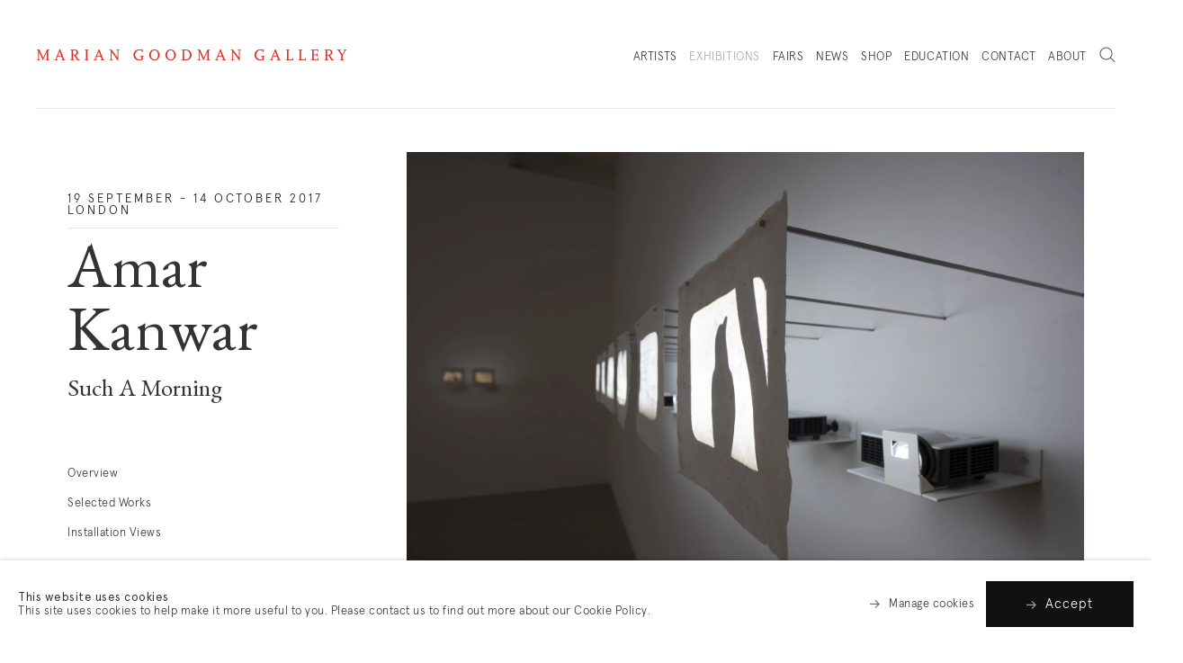

--- FILE ---
content_type: text/html; charset=utf-8
request_url: https://www.mariangoodman.com/exhibitions/58-amar-kanwar-such-a-morning/
body_size: 13542
content:


                    
    <!DOCTYPE html>
    <!-- Site by Artlogic - https://artlogic.net -->
    <html lang="en">
        <head>
            <meta charset="utf-8">
            <title>Amar Kanwar | Such A Morning | Marian Goodman</title>
        <meta property="og:site_name" content="Marian Goodman" />
        <meta property="og:title" content="Amar Kanwar | Such A Morning" />
        <meta property="og:description" content="Originally presented at Documenta 14, Such A Morning, navigates transitions between juxtaposing states of minds, with each character seeking the truth through phantom visions from within the depths of the darkness." />
        <meta property="og:image" content="https://artlogic-res.cloudinary.com/w_1200,h_630,c_fill,f_auto,fl_lossy,q_auto/ws-mariangoodman/usr/images/exhibitions/main_image_override/items/d1/d1de8cd3aac2489583efd3e7c09a7e3e/kanwar2.jpg" />
        <meta property="og:image:width" content="1200" />
        <meta property="og:image:height" content="630" />
        <meta property="twitter:card" content="summary_large_image">
        <meta property="twitter:url" content="https://www.mariangoodman.com/exhibitions/58-amar-kanwar-such-a-morning/">
        <meta property="twitter:title" content="Amar Kanwar | Such A Morning">
        <meta property="twitter:description" content="Originally presented at Documenta 14, Such A Morning, navigates transitions between juxtaposing states of minds, with each character seeking the truth through phantom visions from within the depths of the darkness.">
        <meta property="twitter:text:description" content="Originally presented at Documenta 14, Such A Morning, navigates transitions between juxtaposing states of minds, with each character seeking the truth through phantom visions from within the depths of the darkness.">
        <meta property="twitter:image" content="https://artlogic-res.cloudinary.com/w_1200,h_630,c_fill,f_auto,fl_lossy,q_auto/ws-mariangoodman/usr/images/exhibitions/main_image_override/items/d1/d1de8cd3aac2489583efd3e7c09a7e3e/kanwar2.jpg">
        <meta name="google" content="notranslate" />
            <meta name="description" content="Originally presented at Documenta 14, Such A Morning, navigates transitions between juxtaposing states of minds, with each character seeking the truth through phantom visions from within the depths of the darkness." />
            <meta name="keywords" content="" />
            <meta name="publication_date" content="2018-04-27 13:50:01" />
            <meta name="generator" content="Artlogic CMS - https://artlogic.net" />
            <meta name="format-detection" content="telephone=no">
            <meta name="viewport" content="width=device-width, minimum-scale=0.5, initial-scale=1.0" />
            
            <link rel="preconnect" href="https://artlogic-res.cloudinary.com/" crossorigin>
            <link rel="dns-prefetch" href="https://artlogic-res.cloudinary.com/">
            <link rel="dns-prefetch" href="https://static.artlogic.net/" >
            <link rel="dns-prefetch" href="https://ticketing.artlogic.net/" >

                <link rel="preload" href="https://artlogic-res.cloudinary.com/w_720,h_520,c_limit,f_auto,fl_lossy,q_auto,q_auto:good/ws-mariangoodman/usr/images/pages/slideshow_data/1/28356huyghephotocreditalexyudzon_approved-press_1st-floor-installation-41.jpg" as="image">
            
            <link rel="apple-touch-icon" sizes="180x180" href="/images/favicons/apple-touch-icon.png">
<link rel="icon" type="image/png" sizes="32x32" href="/images/favicons/favicon-32x32.png">
<link rel="icon" type="image/png" sizes="16x16" href="/images/favicons/favicon-16x16.png">
<link rel="manifest" href="/images/favicons/site.webmanifest">
<link rel="mask-icon" href="/images/favicons/safari-pinned-tab.svg" color="#da291c">
<link rel="shortcut icon" href="/images/favicons/favicon.ico">
<meta name="msapplication-TileColor" content="#ffffff">
<meta name="msapplication-config" content="/images/favicons/browserconfig.xml">
<meta name="theme-color" content="#ffffff">
            
            <style media="print">
                @import url(/styles/print.css?c=27042050002205&v=1010111);
            </style>


            <link rel="preload" href="/lib/archimedes/styles/accessibility.css" as="style" onload="this.onload=null;this.rel='stylesheet'">
            <!-- helper -->
            <link rel="stylesheet" media="print" href="/styles/print.css">
            
		<link data-context="helper" rel="stylesheet" type="text/css" href="/styles/base.css?c=27042050002205&v=1010111&g=9e49a3b95df9382628935da455af75cb"/>
		<link data-context="helper" rel="stylesheet" type="text/css" href="/styles/animate.css?c=27042050002205&v=1010111&g=9e49a3b95df9382628935da455af75cb"/>
		<link data-context="helper" rel="stylesheet" type="text/css" href="/scripts/flickity/2.0.5/flickity.css?c=27042050002205&v=1010111&g=9e49a3b95df9382628935da455af75cb"/>
		<link data-context="helper" rel="stylesheet" type="text/css" href="/lib/jquery/plugins/roomview-photo/1.0/jquery.roomview-photo.1.0.css?c=27042050002205&v=1010111&g=9e49a3b95df9382628935da455af75cb"/>
		<link data-context="helper" rel="stylesheet" type="text/css" href="/styles/main.css?c=27042050002205&v=1010111&g=9e49a3b95df9382628935da455af75cb"/>
		<link data-context="helper" rel="stylesheet" type="text/css" href="/styles/responsive.css?c=27042050002205&v=1010111&g=9e49a3b95df9382628935da455af75cb"/>
		<link data-context="helper" rel="stylesheet" type="text/css" href="/core/user_custom.css?c=27042050002205&v=1010111&g=9e49a3b95df9382628935da455af75cb"/>
		<link data-context="helper" rel="stylesheet" type="text/css" href="/lib/archimedes/styles/archimedes-cookie-notification.css?c=27042050002205&v=1010111&g=9e49a3b95df9382628935da455af75cb"/>
<!-- add crtical css to improve performance -->
		<script data-context="helper" defer src="/scripts/jquery-1.12.0.min.js?c=27042050002205&v=1010111&g=9e49a3b95df9382628935da455af75cb?c=27042050002205&v=1010111&g=9e49a3b95df9382628935da455af75cb"></script>
		<script data-context="helper" defer src="/scripts/jquery.browser.min.js?c=27042050002205&v=1010111&g=9e49a3b95df9382628935da455af75cb"></script>
		<script data-context="helper" defer src="/scripts/jquery.easing.min.js?c=27042050002205&v=1010111&g=9e49a3b95df9382628935da455af75cb"></script>
		<script data-context="helper" defer src="/scripts/jquery.cycle2.min.js?c=27042050002205&v=1010111&g=9e49a3b95df9382628935da455af75cb"></script>
		<script data-context="helper" defer src="/scripts/object-fit-videos.min.js?c=27042050002205&v=1010111&g=9e49a3b95df9382628935da455af75cb"></script>
		<script data-context="helper" defer src="/scripts/flickity/2.0.5/flickity.pkgd.min.js?c=27042050002205&v=1010111&g=9e49a3b95df9382628935da455af75cb"></script>
		<script data-context="helper" defer src="/scripts/jquery.zoom.js?c=27042050002205&v=1010111&g=9e49a3b95df9382628935da455af75cb"></script>
		<script data-context="helper" defer src="/lib/archimedes/scripts/archimedes-frontend-core.js?c=27042050002205&v=1010111&g=9e49a3b95df9382628935da455af75cb"></script>
		<script data-context="helper" defer src="/scripts/jquery.lettering.js?c=27042050002205&v=1010111&g=9e49a3b95df9382628935da455af75cb"></script>
		<script data-context="helper" defer src="/scripts/jquery.textillate.js?c=27042050002205&v=1010111&g=9e49a3b95df9382628935da455af75cb"></script>
		<script data-context="helper" defer src="/lib/jquery/plugins/pageload/1.1/jquery.pageload.1.1.js?c=27042050002205&v=1010111&g=9e49a3b95df9382628935da455af75cb"></script>
		<script data-context="helper" defer src="/lib/jquery/plugins/roomview-photo/1.0/jquery.roomview-photo.1.0.js?c=27042050002205&v=1010111&g=9e49a3b95df9382628935da455af75cb"></script>
		<script data-context="helper" defer src="/scripts/intersection-observer.js?c=27042050002205&v=1010111&g=9e49a3b95df9382628935da455af75cb"></script>
		<script data-context="helper" defer src="/scripts/froogaloop.js?c=27042050002205&v=1010111&g=9e49a3b95df9382628935da455af75cb"></script>
		<script data-context="helper" defer src="/scripts/jquery.wheel.js?c=27042050002205&v=1010111&g=9e49a3b95df9382628935da455af75cb"></script>
		<script data-context="helper" defer src="/scripts/hammer.min.js?c=27042050002205&v=1010111&g=9e49a3b95df9382628935da455af75cb"></script>
		<script data-context="helper" defer src="/scripts/canvas.js?c=27042050002205&v=1010111&g=9e49a3b95df9382628935da455af75cb"></script>
		<script data-context="helper" defer src="https://maps.googleapis.com/maps/api/js?key=AIzaSyBOUBY0_1OPrX16l05nPOhBIbc78wb66dI?c=27042050002205&v=1010111&g=9e49a3b95df9382628935da455af75cb"></script>
		<script data-context="helper" defer src="/lib/archimedes/scripts/json2.js?c=27042050002205&v=1010111&g=9e49a3b95df9382628935da455af75cb"></script>
		<script data-context="helper" defer src="/lib/archimedes/scripts/shop.js?c=27042050002205&v=1010111&g=9e49a3b95df9382628935da455af75cb"></script>
		<script data-context="helper" defer src="/scripts/main.js?c=27042050002205&v=1010111&g=9e49a3b95df9382628935da455af75cb"></script>
		<script data-context="helper" defer src="https://maps.googleapis.com/maps/api/js?key=AIzaSyBOUBY0_1OPrX16l05nPOhBIbc78wb66dI"></script>

                <script defer src="https://ticketing.artlogic.net/lib/artlogicticketing-1.0.js"></script>
                <script>
                    window.addEventListener('load', function() {
                        $(document).ready(function() {
                            window.ticketing.set_base_url('https://ticketing.artlogic.net/mariangoodman/cart');
                        });
                    });
                </script>
            
                


    <script>
        function get_cookie_preference(category) {
            result = false;
            try {
                var cookie_preferences = localStorage.getItem('cookie_preferences') || "";
                if (cookie_preferences) {
                    cookie_preferences = JSON.parse(cookie_preferences);
                    if (cookie_preferences.date) {
                        var expires_on = new Date(cookie_preferences.date);
                        expires_on.setDate(expires_on.getDate() + 365);
                        console.log('cookie preferences expire on', expires_on.toISOString());
                        var valid = expires_on > new Date();
                        if (valid && cookie_preferences.hasOwnProperty(category) && cookie_preferences[category]) {
                            result = true;
                        }
                    }
                }
            }
            catch(e) {
                console.warn('get_cookie_preference() failed');
                return result;
            }
            return result;
        }

        window.google_analytics_init = function(page){
            var collectConsent = true;
            var useConsentMode = true;
            var analyticsProperties = ['G-M0X0HJQDXN'];
            var analyticsCookieType = 'statistics';
            var disableGa = false;
            var sendToArtlogic = true;
            var artlogicProperties = {
                'UA': 'UA-157296318-1',
                'GA': 'G-GLQ6WNJKR5',
            };

            analyticsProperties = analyticsProperties.concat(Object.values(artlogicProperties));

            var uaAnalyticsProperties = analyticsProperties.filter((p) => p.startsWith('UA-'));
            var ga4AnalyticsProperties = analyticsProperties.filter((p) => p.startsWith('G-')).concat(analyticsProperties.filter((p) => p.startsWith('AW-')));

            if (collectConsent) {
                disableGa = !get_cookie_preference(analyticsCookieType);

                for (var i=0; i < analyticsProperties.length; i++){
                    var key = 'ga-disable-' + analyticsProperties[i];

                    window[key] = disableGa;
                }

                if (disableGa) {
                    if (document.cookie.length) {
                        var cookieList = document.cookie.split(/; */);

                        for (var i=0; i < cookieList.length; i++) {
                            var splitCookie = cookieList[i].split('='); //this.split('=');

                            if (splitCookie[0].indexOf('_ga') == 0 || splitCookie[0].indexOf('_gid') == 0 || splitCookie[0].indexOf('__utm') == 0) {
                                //h.deleteCookie(splitCookie[0]);
                                var domain = location.hostname;
                                var cookie_name = splitCookie[0];
                                document.cookie =
                                    cookie_name + "=" + ";path=/;domain="+domain+";expires=Thu, 01 Jan 1970 00:00:01 GMT";
                                // now delete the version without a subdomain
                                domain = domain.split('.');
                                domain.shift();
                                domain = domain.join('.');
                                document.cookie =
                                    cookie_name + "=" + ";path=/;domain="+domain+";expires=Thu, 01 Jan 1970 00:00:01 GMT";
                            }
                        }
                    }
                }
            }

            if (uaAnalyticsProperties.length) {
                (function(i,s,o,g,r,a,m){i['GoogleAnalyticsObject']=r;i[r]=i[r]||function(){
                (i[r].q=i[r].q||[]).push(arguments)},i[r].l=1*new Date();a=s.createElement(o),
                m=s.getElementsByTagName(o)[0];a.async=1;a.src=g;m.parentNode.insertBefore(a,m)
                })(window,document,'script','//www.google-analytics.com/analytics.js','ga');


                if (!disableGa) {
                    var anonymizeIps = false;

                    for (var i=0; i < uaAnalyticsProperties.length; i++) {
                        var propertyKey = '';

                        if (i > 0) {
                            propertyKey = 'tracker' + String(i + 1);
                        }

                        var createArgs = [
                            'create',
                            uaAnalyticsProperties[i],
                            'auto',
                        ];

                        if (propertyKey) {
                            createArgs.push({'name': propertyKey});
                        }

                        ga.apply(null, createArgs);

                        if (anonymizeIps) {
                            ga('set', 'anonymizeIp', true);
                        }

                        var pageViewArgs = [
                            propertyKey ? propertyKey + '.send' : 'send',
                            'pageview'
                        ]

                        if (page) {
                            pageViewArgs.push(page)
                        }

                        ga.apply(null, pageViewArgs);
                    }

                    if (sendToArtlogic) {
                        ga('create', 'UA-157296318-1', 'auto', {'name': 'artlogic_tracker'});

                        if (anonymizeIps) {
                            ga('set', 'anonymizeIp', true);
                        }

                        var pageViewArgs = [
                            'artlogic_tracker.send',
                            'pageview'
                        ]

                        if (page) {
                            pageViewArgs.push(page)
                        }

                        ga.apply(null, pageViewArgs);
                    }
                }
            }

            if (ga4AnalyticsProperties.length) {
                if (!disableGa || useConsentMode) {
                    (function(d, script) {
                        script = d.createElement('script');
                        script.type = 'text/javascript';
                        script.async = true;
                        script.src = 'https://www.googletagmanager.com/gtag/js?id=' + ga4AnalyticsProperties[0];
                        d.getElementsByTagName('head')[0].appendChild(script);
                    }(document));

                    window.dataLayer = window.dataLayer || [];
                    window.gtag = function (){dataLayer.push(arguments);}
                    window.gtag('js', new Date());

                    if (useConsentMode) {
                        gtag('consent', 'default', {
                            'ad_storage': 'denied',
                            'analytics_storage': 'denied',
                            'functionality_storage': 'denied',
                            'personalization_storage': 'denied',
                            'security': 'denied',
                        });

                        if (disableGa) {
                            // If this has previously been granted, it will need set back to denied (ie on cookie change)
                            gtag('consent', 'update', {
                                'analytics_storage': 'denied',
                            });
                        } else {
                            gtag('consent', 'update', {
                                'analytics_storage': 'granted',
                            });
                        }
                    }

                    for (var i=0; i < ga4AnalyticsProperties.length; i++) {
                        window.gtag('config', ga4AnalyticsProperties[i]);
                    }

                }
            }
        }

        var waitForPageLoad = true;

        if (waitForPageLoad) {
            window.addEventListener('load', function() {
                window.google_analytics_init();
                window.archimedes.archimedes_core.analytics.init();
            });
        } else {
            window.google_analytics_init();
        }
    </script>

            
        </head>
        <body class="section-exhibitions page-exhibitions site-responsive responsive-top-size-1023 responsive-nav-standard responsive-nav-side-position-right prevent_user_image_save analytics-track-all-links site-lib-version-2-0 hero_heading_title_position_overlay page-param-58-amar-kanwar-such-a-morning page-param-id-58 page-param-type-exhibition_id menu_standard">
            <script>document.getElementsByTagName('body')[0].className+=' browser-js-enabled';</script>
            <script type="text/javascript">
                var body_width_class = 'body-width-' + String(window.innerWidth);
                document.querySelector('body').classList.add(body_width_class);
            </script>

            



    <div id="container_outer" class="version-default">
        <div id="container">
            



<header id="header" class="">
	<div class="inner">
		<div id="header_main_inner" class="clearwithin">
			<div id="main_header">
			    <div id="logo"><a href="/">Marian Goodman Gallery</a></div>
			    
			    <div id="skiplink-container">
		            <div>
		                <a href="#main_content" class="skiplink">Skip to main content</a>
		            </div>
		        </div>
			    
			    <div id="header_items_outer">
			        <nav id="top_nav" class="navigation" aria-label="Main site"><ul class="topnav">
		<li class="topnav-filepath-artists topnav-label-artists topnav-id-11"><a href="/artists/" aria-label="Link to Marian Goodman Artists page">Artists</a></li>
		<li class="topnav-filepath-exhibitions topnav-label-exhibitions topnav-id-13 active"><a href="/exhibitions/" aria-label="Link to Marian Goodman Exhibitions page (current nav item)">Exhibitions</a></li>
		<li class="topnav-filepath-art-fairs topnav-label-fairs topnav-id-23"><a href="/art-fairs/" aria-label="Link to Marian Goodman Fairs page">Fairs</a></li>
		<li class="topnav-filepath-news topnav-label-news topnav-id-15"><a href="/news/" aria-label="Link to Marian Goodman News page">News</a></li>
		<li class="topnav-filepath-shop topnav-label-shop topnav-id-17"><a href="https://www.shopmariangoodman.com/ " aria-label="Link to Marian Goodman Shop page">Shop</a></li>
		<li class="topnav-filepath-education topnav-label-education topnav-id-35"><a href="/education/" aria-label="Link to Marian Goodman Education page">Education</a></li>
		<li class="topnav-filepath-contact topnav-label-contact topnav-id-20"><a href="/contact/" aria-label="Link to Marian Goodman Contact page">Contact</a></li>
		<li class="topnav-filepath-about-mockup topnav-label-about topnav-id-61 last"><a href="/about-our-gallery/" data-original-url="/about-mockup/" aria-label="Link to Marian Goodman About page">About</a></li>
	</ul></nav>
			        <div id="header_items_inner">
				        <div id="wishlist">


<div id="wishlist_cart_widget">
    <div id="wcw_items">
        <div id="wcw_label"><a href="/wishlist/basket/" class="link-no-ajax wcw_checkout_link" aria-label="Wishlist"><span class="label_basket">Wishlist</span></a></div>
        <div id="scw_total_items"><span class="wcw_total_count">0</span></div>

    </div>
</div></div>
				        <div id="basket">
<div id="store_cart_widget">
    <div id="scw_items">
        <span class="scw_label"><a href="/shop/basket/" class="link-no-ajax scw_checkout_link" aria-label="Basket"><span class="label_basket">Basket</span></a></span>
        <span class="scw_total_items"><span class="scw_total_count" aria-hidden="true">0</span></span>
    </div>
</div>
</div>
				        <button id="search_menu" class="clear_button_styles">Search</button>
					    <button id="menu" class="clear_button_styles">Menu</button>
			    			<button id="appointment_button">
			    				<div class="appointment_button_label">
			    					<div>Book <span class="mobile-hidden">an appointment</span></div>
			    					<div>New York</div>
			    					<div>Paris</div>
			    					<div>London</div>
			    				</div>
			    				<div class="appointment_button_options" class="clear_button_styles">
			    					<div class="appointment_button_option"><a href="https://mariangoodman.artsvp.co/" target="_blank" aria-label="Book an appointment at New York gallery">New York</a></div>
			    					<div class="appointment_button_option"><a href="https://galeriemariangoodman.artsvp.co/" target="_blank" aria-label="Book an appointment at Paris gallery">Paris</a></div>
			    					<div class="appointment_button_option"><a href="https://artsvp.co/mariangoodmanprojects" target="_blank" aria-label="Book an appointment at London gallery">London</a></div>
			    				</div>
			    			</button>
				    </div>
			    </div>
			    
		    </div>
	    </div>
	    <div class="header-fill"></div>
    </div>
</header>
            
            <div class="scroll-container">
                <div class="scroll-container-inner">
                    <div id="canvas_wrapper_background"><div id="canvas_wrapper_background_inner" class="inner"></div></div>
                    <main id="main_content" class="pageload-content-area clearwithin">
                        
                            <!--contentstart-->
                            




    <div class="exhibition">
        


    <div id="content" class="site-subsection-enabled-content clearwithin">


            

<div class="subsection-exhibition-detail">
    
        


    <div class="scroll_section_top scroll_section active hide-off-screen inview_element" data-page="1">
        <div id="hero" class=" " style="">
            <div id="main_slideshow_nav"></div>
            <div class="hero-inner" data-index="1">
                        <div id="main_slideshow" class="">
                            
                                
                                
                                <div class="slide slide_layout_1 landscape  no-link" data-index="1" data-text-color="" data-bg-color="">
                                    <div class="slide_inner">
                                        <div class="hero_image_wrapper">
                                        	<div class="hero_slideshow_wrapper">
                                                <div class="image media_wrapper image_uncropped media_wrapper_has_canvas">
                                                    <div class="image_inner">
                                                            <div class="image_media landscape" data-width="1800" data-height="1201">
                                                                <span class="image_media_bg" style=""></span>
                                                                <span class="image_media_fill" style=""></span>
                                                                <img src="https://artlogic-res.cloudinary.com/w_2400,h_1800,c_limit,f_auto,fl_lossy,q_auto/ws-mariangoodman/usr/exhibitions/images/58/20134kanwar2.jpg" alt="Amar Kanwar Such A Morning" style="" />
                                                                    
                                                            </div>
                                                    </div>
                                                </div>
                                            </div>
                                        </div>
                                    </div>
                                </div>
                                
                                
                                <div class="slide slide_layout_1 landscape  no-link" data-index="2" data-text-color="" data-bg-color="">
                                    <div class="slide_inner">
                                        <div class="hero_image_wrapper">
                                        	<div class="hero_slideshow_wrapper">
                                                <div class="image media_wrapper image_uncropped media_wrapper_has_canvas">
                                                    <div class="image_inner">
                                                            <div class="image_media landscape" data-width="1800" data-height="1201">
                                                                <span class="image_media_bg" style=""></span>
                                                                <span class="image_media_fill" style=""></span>
                                                                <img src="https://artlogic-res.cloudinary.com/w_2400,h_1800,c_limit,f_auto,fl_lossy,q_auto/ws-mariangoodman/usr/exhibitions/images/58/20346kanwardetail3.jpg" alt="Amar Kanwar Such A Morning" style="" />
                                                                    
                                                            </div>
                                                    </div>
                                                </div>
                                            </div>
                                        </div>
                                    </div>
                                </div>
                                
                                
                                <div class="slide slide_layout_1 landscape  no-link" data-index="3" data-text-color="" data-bg-color="">
                                    <div class="slide_inner">
                                        <div class="hero_image_wrapper">
                                        	<div class="hero_slideshow_wrapper">
                                                <div class="image media_wrapper image_uncropped media_wrapper_has_canvas">
                                                    <div class="image_inner">
                                                            <div class="image_media landscape" data-width="1800" data-height="1201">
                                                                <span class="image_media_bg" style=""></span>
                                                                <span class="image_media_fill" style=""></span>
                                                                <img src="https://artlogic-res.cloudinary.com/w_2400,h_1800,c_limit,f_auto,fl_lossy,q_auto/ws-mariangoodman/usr/exhibitions/images/58/17835kanwar1.jpg" alt="Amar Kanwar Such A Morning" style="" />
                                                                    
                                                            </div>
                                                    </div>
                                                </div>
                                            </div>
                                        </div>
                                    </div>
                                </div>
                                
                                
                                <div class="slide slide_layout_1 landscape  no-link" data-index="4" data-text-color="" data-bg-color="">
                                    <div class="slide_inner">
                                        <div class="hero_image_wrapper">
                                        	<div class="hero_slideshow_wrapper">
                                                <div class="image media_wrapper image_uncropped media_wrapper_has_canvas">
                                                    <div class="image_inner">
                                                            <div class="image_media landscape" data-width="1800" data-height="1201">
                                                                <span class="image_media_bg" style=""></span>
                                                                <span class="image_media_fill" style=""></span>
                                                                <img src="https://artlogic-res.cloudinary.com/w_2400,h_1800,c_limit,f_auto,fl_lossy,q_auto/ws-mariangoodman/usr/exhibitions/images/58/17835kanwar4.jpg" alt="Amar Kanwar Such A Morning" style="" />
                                                                    
                                                            </div>
                                                    </div>
                                                </div>
                                            </div>
                                        </div>
                                    </div>
                                </div>
                                
                                
                                <div class="slide slide_layout_1 landscape  no-link" data-index="5" data-text-color="" data-bg-color="">
                                    <div class="slide_inner">
                                        <div class="hero_image_wrapper">
                                        	<div class="hero_slideshow_wrapper">
                                                <div class="image media_wrapper image_uncropped media_wrapper_has_canvas">
                                                    <div class="image_inner">
                                                            <div class="image_media landscape" data-width="2700" data-height="1802">
                                                                <span class="image_media_bg" style=""></span>
                                                                <span class="image_media_fill" style=""></span>
                                                                <img src="https://artlogic-res.cloudinary.com/w_2400,h_1800,c_limit,f_auto,fl_lossy,q_auto/ws-mariangoodman/usr/exhibitions/images/58/17835kanwar3.jpg" alt="Amar Kanwar Such A Morning" style="" />
                                                                    
                                                            </div>
                                                    </div>
                                                </div>
                                            </div>
                                        </div>
                                    </div>
                                </div>
                                
                                
                                <div class="slide slide_layout_1 landscape  no-link" data-index="6" data-text-color="" data-bg-color="">
                                    <div class="slide_inner">
                                        <div class="hero_image_wrapper">
                                        	<div class="hero_slideshow_wrapper">
                                                <div class="image media_wrapper image_uncropped media_wrapper_has_canvas">
                                                    <div class="image_inner">
                                                            <div class="image_media landscape" data-width="2700" data-height="1802">
                                                                <span class="image_media_bg" style=""></span>
                                                                <span class="image_media_fill" style=""></span>
                                                                <img src="https://artlogic-res.cloudinary.com/w_2400,h_1800,c_limit,f_auto,fl_lossy,q_auto/ws-mariangoodman/usr/exhibitions/images/58/17835kanwar5.jpg" alt="Amar Kanwar Such A Morning" style="" />
                                                                    
                                                            </div>
                                                    </div>
                                                </div>
                                            </div>
                                        </div>
                                    </div>
                                </div>
                        </div>
                        <div class="hero_image_faux"></div>
                <div class="content ani-group inview_element">
                    <div class="content_header has_prelude has_subheading">
                            <div class="prelude ani-in"><div class="dates">19 September - 14 October 2017</div><div class="location">London</div></div>

                            <h1 class="ani-in">
                                    <a href="/artists/amar-kanwar/" data-original-url="/artists/48-amar-kanwar/">Amar Kanwar</a>
                            </h1>
                    
                            <div class="subheading ani-in">Such A Morning</div>
                    </div>
                    <div class="hero_content_additional">
                        <nav class="hero_nav" aria-label="Scroll to page section"></nav>
                            <div class="main_slideshow_pagination">
                                <div class="page_buttons"><button class="prev clear_button_styles">Previous slideshow slide</button><button class="next clear_button_styles">Next slideshow slide</button></div>
                                <div class="page_numbers"><div class="number"></div>/<div class="total"></div></div>
                            </div>
                    </div>
                </div>
            </div>
        </div>
    </div>

    
    <div class="scroll_section scroll_section_panels scroll_section_panels_has_nav clearwithin">
        <div class="inner">
                <div class="feature_panels clearwithin">
                    <div class="feature_panels_content clearwithin">
                        
                            
    
                            


    <section class=" panel_number_0 "  data-label="Overview" data-theme="standard" tabindex=-1>
        <div class="area_wrapper">
                <div class="panel_heading inview_element visually-hidden"><h2>Overview</h2></div>
            <div class="text_columns_outer">
                <div class="text_columns inview_element clearwithin basic-layout">
                
                    
                    <div class="content">
                        <div class="content_main">
                                <div class="content_initial_text no_heading">
                                    <div class="inner">
                                        <p>Marian Goodman Gallery is delighted to present the first exhibition in our London space of the work of Indian artist Amar Kanwar. Born in 1964 in New Delhi where he lives and works, Kanwar has distinguished himself through documentary films and multi-media works which explore the politics of power, violence, sexuality, and justice. His multi-layered installations originate in narratives often drawn from zones of conflict and are characterized by a distinctly poetic approach to the social and political. Darkness and violence are recurring themes throughout all of Kanwar&rsquo;s film essays.</p>
                                    </div>
                                </div>
                                <span class="content_reveal_more_link link"><button class="clear_button_styles">Read more</button></span>
                                <div class="content_extended_text">
                                    <div class="inner" tabindex=-1>
                                        <p><em><strong>Amar Kanwar:&nbsp;Such A Morning<br /></strong></em><strong>19 September &ndash; 14 October 2017<br /></strong><strong>Opening Reception: Tuesday 19 September 2017, 6 -8 pm</strong></p>
<p style="text-align: left;"><em>&lsquo;Nothing can be measured anymore<br />Every light is a spectrum</em><br /><em>Every sliver is an open door&rsquo;</em></p>
<p style="text-align: left;"><span>Marian Goodman Gallery is delighted to present the first exhibition in our London space of the work of Indian artist Amar Kanwar. Born in 1964 in New Delhi where he lives and works, Kanwar has distinguished himself through documentary films and multi-media works which explore the politics of power, violence, sexuality, and justice. His multi-layered installations originate in narratives often drawn from zones of conflict and are characterized by a distinctly poetic approach to the social and political. Darkness and violence are recurring themes throughout all of Kanwar&rsquo;s film essays. </span></p>
<p style="text-align: left;"><span>Originally presented at Documenta 14, <em>Such A Morning,</em> navigates transitions between juxtaposing states of minds, with each character seeking the truth through phantom visions from within the depths of the darkness. Shot in India, the film follows the mysterious disappearance of a famous mathematics professor. We watch the professor, at the peak of his career, sequester himself into physical darkness as he begins to slowly lose his eyesight. He retreats to an abandoned train carriage and turns it into a home, transforming it into a place of solitude, thought and metamorphosis. As he becomes acclimatized to the dark, the professor experiences a series of hallucinations and epiphanies about his life and his world that he documents as &lsquo;Almanac of the Dark&rsquo;. </span></p>
<p style="text-align: left;"><span>&lsquo;The film searches for a sensory, hallucinatory and metaphysical way to re-comprehend the difficult times we are living in&hellip;It seeks to navigate multiple transitions between mathematics and poetry, democracy and fascism, fear and freedom,&rsquo;, Amar Kanwar (www.indianexpress.com) </span></p>
<p style="text-align: left;"><span>&lsquo;Such a Morning&rsquo; was produced with the support of the Kiran Nadar Museum of Art, New Delhi, AKF Productions, New Delhi, and Marian Goodman Gallery.&nbsp; </span></p>
<p style="text-align: left;"><span>Amar Kanwar has exhibited internationally at such institutions as the Max Muller Bhavan, Mumbai, India (2016 and 2015), Frac Pays de la Loire, Carqufou, France (2016) The Assam State Museum, India (2015), the Art Institute of Chicago, Illinois (2013), Yorkshire Sculpture Park, Wakefield (2013), Thyssen-Bornemisza Art Contemporary-Augarten, Vienna (2013), the Fotomuseum Winterthur, Zurich (2012), the Stedelijk Museum, Amsterdam (2008), the Whitechapel Art Gallery, London (2007). Kanwar has participated in Documenta 14, 13,12, and 11 (2017, 2013, 2007, 2002). </span></p>
<p style="text-align: left;"><span>For further information, please contact Charlie Nia Dunnery McCracken at: charlie@mariangoodman.com or +44 (0) 20 7099 0088</span></p>
                                    </div>
                                </div>
                        </div>
                        
                    </div>
        
                    <div class="aside">
                    
                        
                            <div class="content_sections">
                                    <div class="item">
                                        <div class="links_simple">
                                            <ul>
                                                    <li><a href="/usr/documents/exhibitions/press_release_url/58/kanwar-2017-london-press-release.pdf" target="_blank" class="links_simple_anchor">Download press release</a></li>
                                                    <li><a href="/usr/documents/exhibitions/list_of_works_url/58/amar_kanwar_checklist_gallery_map.pdf" target="_blank" class="links_simple_anchor">Download list of works</a></li>
                                            </ul>
                                        </div>
                                    </div>
                            </div>
                    </div>
                    
                </div>
            </div>
        </div>
    </section>

                    </div>
                </div>
                


    
    <div class="feature_panels clearwithin" >
        <div class="feature_panels_content clearwithin">
                


                    


                        




    



        
        

        <section class="   panel_number_0 panel_type_202 feature_variant_4 placeholder-feature-panel standard-heading section-artwork-grid"  data-label="Selected Works" data-theme="standard" tabindex=-1 aria-label="Selected Works" >
            <div class="area_wrapper">
                    <div class="panel_heading inview_element simplified_heading">
                            <h2 class="prelude">Works</h2>
                    </div>
                <div class="records_grid standard_grid    standard_grid_artworks tile_grid" data-initial-rows="60" data-rows-to-reveal="6" data-list-order="default"><div class="group"><!--
                        
                        --><div class="item inview_element" data-width="1350" data-height="890">
                                    
                                    <div class="image image_lazy_load">
                                        <img src="[data-uri]" class="extended_click_area" data-src="https://artlogic-res.cloudinary.com/w_800,c_limit,f_auto,fl_lossy,q_auto/artlogicstorage/mariangoodman/images/view/5fb1228fe157a00bf2f277cc6e6a2910j.jpg" alt="Amar Kanwar Such a Morning, 2017" />
                                    </div>
                                
                
                                
                                    <div class="list_caption_wrapper">
                                            <div class="caption">
                                                    <a href="/exhibitions/58-amar-kanwar-such-a-morning/works/artworks34120/" class="pageload-link-type-popup-enabled-content">
                                                <div class="artist">Amar Kanwar</div><div class="title_and_year"><span class="title">Such a Morning</span><span class="year">, 2017</span></div>
                                                    </a>
                                            </div>
                                    </div>
                        </div><!--
                        
                        --><div class="item inview_element" data-width="3000" data-height="1998">
                                    
                                    <div class="image image_lazy_load">
                                        <img src="[data-uri]" class="extended_click_area" data-src="https://artlogic-res.cloudinary.com/w_800,c_limit,f_auto,fl_lossy,q_auto/artlogicstorage/mariangoodman/images/view/0b9d823f96adfa9042a1515958927cc3j.jpg" alt="Amar Kanwar Letter 7, 2017" />
                                    </div>
                                
                
                                
                                    <div class="list_caption_wrapper">
                                            <div class="caption">
                                                    <a href="/exhibitions/58-amar-kanwar-such-a-morning/works/artworks42553/" class="pageload-link-type-popup-enabled-content">
                                                <div class="artist">Amar Kanwar</div><div class="title_and_year"><span class="title">Letter 7</span><span class="year">, 2017</span></div>
                                                    </a>
                                            </div>
                                    </div>
                        </div><!--
                        
                        --><div class="item inview_element" data-width="2552" data-height="1960">
                                    
                                    <div class="image image_lazy_load">
                                        <img src="[data-uri]" class="extended_click_area" data-src="https://artlogic-res.cloudinary.com/w_800,c_limit,f_auto,fl_lossy,q_auto/artlogicstorage/mariangoodman/images/view/ed4063ab40c440d2da2ffcf24bc18181j.jpg" alt="Amar Kanwar Letter 6, 2017" />
                                    </div>
                                
                
                                
                                    <div class="list_caption_wrapper">
                                            <div class="caption">
                                                    <a href="/exhibitions/58-amar-kanwar-such-a-morning/works/artworks42552/" class="pageload-link-type-popup-enabled-content">
                                                <div class="artist">Amar Kanwar</div><div class="title_and_year"><span class="title">Letter 6</span><span class="year">, 2017</span></div>
                                                    </a>
                                            </div>
                                    </div>
                        </div><!--
                        
                        --><div class="item inview_element" data-width="1200" data-height="799">
                                    
                                    <div class="image image_lazy_load">
                                        <img src="[data-uri]" class="extended_click_area" data-src="https://artlogic-res.cloudinary.com/w_800,c_limit,f_auto,fl_lossy,q_auto/artlogicstorage/mariangoodman/images/view/af28b54626594550c74436b8b1c47cf5j.jpg" alt="Amar Kanwar Letter 1, 2017" />
                                    </div>
                                
                
                                
                                    <div class="list_caption_wrapper">
                                            <div class="caption">
                                                    <a href="/exhibitions/58-amar-kanwar-such-a-morning/works/artworks42548/" class="pageload-link-type-popup-enabled-content">
                                                <div class="artist">Amar Kanwar</div><div class="title_and_year"><span class="title">Letter 1</span><span class="year">, 2017</span></div>
                                                    </a>
                                            </div>
                                    </div>
                        </div><!--
                        
                        --><div class="item inview_element" data-width="1500" data-height="995">
                                    
                                    <div class="image image_lazy_load">
                                        <img src="[data-uri]" class="extended_click_area" data-src="https://artlogic-res.cloudinary.com/w_800,c_limit,f_auto,fl_lossy,q_auto/artlogicstorage/mariangoodman/images/view/dab1671dd4e0ce5f5c6ff1327388437dj.jpg" alt="Amar Kanwar Letter 2, 2017" />
                                    </div>
                                
                
                                
                                    <div class="list_caption_wrapper">
                                            <div class="caption">
                                                    <a href="/exhibitions/58-amar-kanwar-such-a-morning/works/artworks42549/" class="pageload-link-type-popup-enabled-content">
                                                <div class="artist">Amar Kanwar</div><div class="title_and_year"><span class="title">Letter 2</span><span class="year">, 2017</span></div>
                                                    </a>
                                            </div>
                                    </div>
                        </div><!--
                        
                        --><div class="item inview_element" data-width="1800" data-height="1200">
                                    
                                    <div class="image image_lazy_load">
                                        <img src="[data-uri]" class="extended_click_area" data-src="https://artlogic-res.cloudinary.com/w_800,c_limit,f_auto,fl_lossy,q_auto/artlogicstorage/mariangoodman/images/view/7a60d930e46097f250c77b44ccba808ej.jpg" alt="Amar Kanwar Letter 5, 2017" />
                                    </div>
                                
                
                                
                                    <div class="list_caption_wrapper">
                                            <div class="caption">
                                                    <a href="/exhibitions/58-amar-kanwar-such-a-morning/works/artworks37125/" class="pageload-link-type-popup-enabled-content">
                                                <div class="artist">Amar Kanwar</div><div class="title_and_year"><span class="title">Letter 5</span><span class="year">, 2017</span></div>
                                                    </a>
                                            </div>
                                    </div>
                        </div><!--
                        
                        --><div class="item inview_element" data-width="1500" data-height="995">
                                    
                                    <div class="image image_lazy_load">
                                        <img src="[data-uri]" class="extended_click_area" data-src="https://artlogic-res.cloudinary.com/w_800,c_limit,f_auto,fl_lossy,q_auto/artlogicstorage/mariangoodman/images/view/ae8cf36f685ecf2ad1a617782a6d326ej.jpg" alt="Amar Kanwar Letter 3, 2017" />
                                    </div>
                                
                
                                
                                    <div class="list_caption_wrapper">
                                            <div class="caption">
                                                    <a href="/exhibitions/58-amar-kanwar-such-a-morning/works/artworks42550/" class="pageload-link-type-popup-enabled-content">
                                                <div class="artist">Amar Kanwar</div><div class="title_and_year"><span class="title">Letter 3</span><span class="year">, 2017</span></div>
                                                    </a>
                                            </div>
                                    </div>
                        </div><!--
                        
                        --><div class="item inview_element" data-width="1500" data-height="1029">
                                    
                                    <div class="image image_lazy_load">
                                        <img src="[data-uri]" class="extended_click_area" data-src="https://artlogic-res.cloudinary.com/w_800,c_limit,f_auto,fl_lossy,q_auto/artlogicstorage/mariangoodman/images/view/8251595b03eb739ee0f4e54dd735d21fj.jpg" alt="Amar Kanwar Letter 4, 2017" />
                                    </div>
                                
                
                                
                                    <div class="list_caption_wrapper">
                                            <div class="caption">
                                                    <a href="/exhibitions/58-amar-kanwar-such-a-morning/works/artworks42551/" class="pageload-link-type-popup-enabled-content">
                                                <div class="artist">Amar Kanwar</div><div class="title_and_year"><span class="title">Letter 4</span><span class="year">, 2017</span></div>
                                                    </a>
                                            </div>
                                    </div>
                        </div><!--
                --></div></div>

                
            </div>
        </section>








                


                    


                        




    



        
        

        <section class="   panel_number_0 panel_type_202 feature_variant_5 placeholder-feature-panel standard-heading section-artwork-grid"  data-label="Installation Views" data-theme="standard" tabindex=-1 aria-label="Installation Views" >
            <div class="area_wrapper">
                    <div class="panel_heading inview_element simplified_heading">
                            <h2 class="prelude">Installation Views</h2>
                    </div>
                <div class="records_grid standard_grid    standard_grid_artworks tile_grid" data-initial-rows="60" data-rows-to-reveal="6" data-list-order="default"><div class="group"><!--
                        
                        --><div class="item inview_element" data-width="1800" data-height="1201">
                                    
                                    <div class="image image_lazy_load">
                                            <a href="/exhibitions/58-amar-kanwar-such-a-morning/installations/image717/" class="pageload-link-type-popup-enabled-content">
                                                <span class="visually-hidden">Open this image in a popup.</span>
                                        <img src="[data-uri]" class="" data-src="https://artlogic-res.cloudinary.com/w_800,c_limit,f_auto,fl_lossy,q_auto/ws-mariangoodman/usr/exhibitions/images/58/20134kanwar2.jpg" alt="An exhibition installation view from: Amar Kanwar, Such A Morning" />
                                            </a>
                                    </div>
                                
                
                                
                        </div><!--
                        
                        --><div class="item inview_element" data-width="1800" data-height="1201">
                                    
                                    <div class="image image_lazy_load">
                                            <a href="/exhibitions/58-amar-kanwar-such-a-morning/installations/image718/" class="pageload-link-type-popup-enabled-content">
                                                <span class="visually-hidden">Open this image in a popup.</span>
                                        <img src="[data-uri]" class="" data-src="https://artlogic-res.cloudinary.com/w_800,c_limit,f_auto,fl_lossy,q_auto/ws-mariangoodman/usr/exhibitions/images/58/20346kanwardetail3.jpg" alt="An exhibition installation view from: Amar Kanwar, Such A Morning" />
                                            </a>
                                    </div>
                                
                
                                
                        </div><!--
                        
                        --><div class="item inview_element" data-width="1800" data-height="1201">
                                    
                                    <div class="image image_lazy_load">
                                            <a href="/exhibitions/58-amar-kanwar-such-a-morning/installations/image719/" class="pageload-link-type-popup-enabled-content">
                                                <span class="visually-hidden">Open this image in a popup.</span>
                                        <img src="[data-uri]" class="" data-src="https://artlogic-res.cloudinary.com/w_800,c_limit,f_auto,fl_lossy,q_auto/ws-mariangoodman/usr/exhibitions/images/58/17835kanwar1.jpg" alt="An exhibition installation view from: Amar Kanwar, Such A Morning" />
                                            </a>
                                    </div>
                                
                
                                
                        </div><!--
                        
                        --><div class="item inview_element" data-width="1800" data-height="1201">
                                    
                                    <div class="image image_lazy_load">
                                            <a href="/exhibitions/58-amar-kanwar-such-a-morning/installations/image720/" class="pageload-link-type-popup-enabled-content">
                                                <span class="visually-hidden">Open this image in a popup.</span>
                                        <img src="[data-uri]" class="" data-src="https://artlogic-res.cloudinary.com/w_800,c_limit,f_auto,fl_lossy,q_auto/ws-mariangoodman/usr/exhibitions/images/58/17835kanwar4.jpg" alt="An exhibition installation view from: Amar Kanwar, Such A Morning" />
                                            </a>
                                    </div>
                                
                
                                
                        </div><!--
                        
                        --><div class="item inview_element" data-width="2700" data-height="1802">
                                    
                                    <div class="image image_lazy_load">
                                            <a href="/exhibitions/58-amar-kanwar-such-a-morning/installations/image722/" class="pageload-link-type-popup-enabled-content">
                                                <span class="visually-hidden">Open this image in a popup.</span>
                                        <img src="[data-uri]" class="" data-src="https://artlogic-res.cloudinary.com/w_800,c_limit,f_auto,fl_lossy,q_auto/ws-mariangoodman/usr/exhibitions/images/58/17835kanwar3.jpg" alt="An exhibition installation view from: Amar Kanwar, Such A Morning" />
                                            </a>
                                    </div>
                                
                
                                
                        </div><!--
                        
                        --><div class="item inview_element" data-width="2700" data-height="1802">
                                    
                                    <div class="image image_lazy_load">
                                            <a href="/exhibitions/58-amar-kanwar-such-a-morning/installations/image721/" class="pageload-link-type-popup-enabled-content">
                                                <span class="visually-hidden">Open this image in a popup.</span>
                                        <img src="[data-uri]" class="" data-src="https://artlogic-res.cloudinary.com/w_800,c_limit,f_auto,fl_lossy,q_auto/ws-mariangoodman/usr/exhibitions/images/58/17835kanwar5.jpg" alt="An exhibition installation view from: Amar Kanwar, Such A Morning" />
                                            </a>
                                    </div>
                                
                
                                
                        </div><!--
                --></div></div>

                
            </div>
        </section>








                


                    


                        







                
        </div>
    </div>


        </div>
    </div>

    
    

    <div id="scroll_section_nav"><ul></ul></div>

</div>


        
    </div>


    </div>


                            <!--contentend-->

                        
                        
                    </main>
                </div>
            </div>
            

<footer id="footer" class="footer">
    <div class="wrap_inner">
        


    <div class="page_enquiry_widget inview_element">
        <form class="campaign_tracking campaign_tracking_autofill clearwithin">
            <div class="form_wrapper clearwithin">
                    <h2>Join our list</h2>
                    <div class="content">Sign up to receive emails featuring the latest news and events.</div>
                <div class="field_wrapper">
                    <input name="request" value="Newsletter signup" type="hidden" />
                    <input name="originating_page" value="/exhibitions/58-amar-kanwar-such-a-morning/" type="hidden" />
                    <input name="campaign_tracking_data" type="hidden" />
                    <input name="interests" value="" type="hidden" />
                    <div class="page_enquiry_widget_field">
                        <label for="pew_field_email">Your email address</label>
                        <input id="pew_field_email" name="email" type="text" aria-label="Your email address" autocomplete="email" required />
                        <div class="page_enquiry_widget_submit">
                            <div class="loader loader_small"></div>
                            <button class="clear_button_styles">Send inquiry</button>
                        </div>
                    </div>
                    <div class="page_enquiry_message_below">
                            We will process the personal data you have supplied in accordance with our <a href="/privacy-policy/" target="_blank">privacy policy</a>. 
                        You can unsubscribe or change your preferences at any time by clicking the link in any emails.
                    </div>
                </div>
            </div>

            
                <div class="social_media_links_wrapper">
                    <div class="social_media_links clearwithin">
                            <div class="facebook_link social_links_item">
                                <a href="https://www.facebook.com/mariangoodmangallery/" class="" target="_blank"><span class="social_media_icon facebook">Facebook</span></a>
                            </div>
                            <div class="instagram_link social_links_item">
                                <a href="https://www.instagram.com/mariangoodmangallery/" class="" target="_blank"><span class="social_media_icon instagram">Instagram</span></a>
                            </div>
                            <div class="youtube_link social_links_item">
                                <a href="https://www.youtube.com/user/mariangoodmangallery/featured" class="" target="_blank"><span class="social_media_icon youtube">Youtube</span></a>
                            </div>
                    </div>
                </div>
        </form>
    </div>

        <div class="inner main_inner">
            <div class="wrapper visible">
                <div class="main"><!--
                    --><div class="group">
                            
                            <div class="item">
                                    <div class="prelude">
                                            New York
                                    </div>
                                <div class="content">
                                        <div>
                                                <a href="https://maps.app.goo.gl/D4pkoJpLkcM6CCQS8" target="_blank"><div class="views-field views-field-field-display-name">
<div class="field-content">
<div class="views-field views-field-field-display-name">
<div class="field-content">
<p>Marian Goodman Gallery<br />385 Broadway<br />New York, NY 10013</p>
</div>
</div>
</div>
</div></a>
                                        </div>
                                    <div class="section">
                                            <div>T (212) 977-7160</div>
                                            <div><a href="mailto:newyork@mariangoodman.com">newyork@mariangoodman.com</a></div>
                                    </div>
                                    <div class="section"><p class="p1">Tuesday - Saturday, 10 am - 6 pm&nbsp; &nbsp;&nbsp;</p></div>
                                    <div class="section empty-section">
                                        	<div class="link"><a href="https://maps.app.goo.gl/D4pkoJpLkcM6CCQS8" target="_blank" aria-label="View map showing our New York location. This link opens in a new tab.">View map</a></div>
                                	</div>
                                </div>
                            </div>
                            
                                </div><div class="group">
                                
                            
                            <div class="item">
                                    <div class="prelude">
                                            Paris
                                    </div>
                                <div class="content">
                                        <div>
                                                <a href="https://www.google.com/maps/place/Marian+Goodman+Gallery/@48.861533,2.3538256,17z/data=!3m1!4b1!4m5!3m4!1s0x47e66e04acaae1e5:0x20bd0b05710b10fd!8m2!3d48.861533!4d2.3560143" target="_blank"><div class="views-field views-field-field-display-name">
<div class="field-content">Galerie Marian Goodman</div>
</div>
<div class="views-field views-field-field-street-address">
<div class="field-content"><span>79 rue du Temple</span></div>
</div>
<div class="views-field views-field-field-city-state-zip">
<div class="field-content">75003 Paris</div>
</div></a>
                                        </div>
                                    <div class="section">
                                            <div>T +33 (0)1-48-04-70-52</div>
                                            <div><a href="mailto:paris@mariangoodman.com">paris@mariangoodman.com</a></div>
                                    </div>
                                    <div class="section">Tuesday - Saturday, 10 am - 6 pm&nbsp;</div>
                                    <div class="section empty-section">
                                        	<div class="link"><a href="https://www.google.com/maps/place/Marian+Goodman+Gallery/@48.861533,2.3538256,17z/data=!3m1!4b1!4m5!3m4!1s0x47e66e04acaae1e5:0x20bd0b05710b10fd!8m2!3d48.861533!4d2.3560143" target="_blank" aria-label="View map showing our Paris location. This link opens in a new tab.">View map</a></div>
                                	</div>
                                </div>
                            </div>
                            
                                </div><div class="group">
                                
                            
                            <div class="item">
                                    <div class="prelude">
                                            Los Angeles
                                    </div>
                                <div class="content">
                                        <div>
                                                <a href="https://maps.app.goo.gl/7yn2qzifPXsNnkkz8" target="_blank">Marian Goodman Gallery<br /><span>1120 Seward Street</span><br />Los Angeles, CA&nbsp;<span>90038</span></a>
                                        </div>
                                    <div class="section">
                                            <div>T (310) 312-8294</div>
                                            <div><a href="mailto:losangeles@mariangoodman.com">losangeles@mariangoodman.com</a></div>
                                    </div>
                                    <div class="section"><p class="p1">Tuesday - Saturday, 10 am - 6 pm&nbsp; &nbsp;&nbsp;</p></div>
                                    <div class="section empty-section">
                                        	<div class="link"><a href="https://maps.app.goo.gl/7yn2qzifPXsNnkkz8" target="_blank" aria-label="View map showing our Los Angeles location. This link opens in a new tab.">View map</a></div>
                                	</div>
                                </div>
                            </div>
                            
                    </div><!--
                --></div>
            </div>
        </div>
        <div class="credit">
            <div class="inner">
                <div class="footer_logo"></div>
                <div class="footer_links">
                    <div class="footer_item terms-conditions"><a href="/terms-and-conditions/">Terms & conditions</a></div>
                    <div class="footer_item privacy-policy"><a href="/privacy-policy/">Privacy policy</a></div>
                    <div class="footer_item accessibility-policy"><a href="/accessibility-policy/">Accessibility policy</a></div>
                </div>
                <div class="footer_additional">
                    <div class="footer_item copyright">&copy; 2026 Marian Goodman</div>
                    <div class="footer_item artlogic"><a href="https://artlogic.net/" target="_blank">Site by Artlogic</a></div>
                </div>
            </div>
        </div>
    </div>
</footer>
    


            		<div id="cookie_notification" role="region" aria-label="Cookie banner" data-mode="consent" data-cookie-notification-settings="">
    <div class="inner">
        <div id="cookie_notification_message" class="prose">
                <p><strong>This website uses cookies</strong><br>This site uses cookies to help make it more useful to you. Please contact us to find out more about our Cookie Policy.</p>
        </div>
        <div id="cookie_notification_preferences" class="link"><a href="javascript:;" role="button">Manage cookies</a></div>
        <div id="cookie_notification_accept" class="button"><a href="javascript:;" role="button">Accept</a></div>

    </div>
</div>
    <div id="manage_cookie_preferences_popup_container">
        <div id="manage_cookie_preferences_popup_overlay"></div>
        <div id="manage_cookie_preferences_popup_inner">
            <div id="manage_cookie_preferences_popup_box" role="dialog" aria-modal="true" aria-label="Cookie preferences">
                <div id="manage_cookie_preferences_close_popup_link" class="close">
                    <a href="javascript:;" role="button" aria-label="close">
                        <svg width="20px" height="20px" viewBox="0 0 488 488" version="1.1" xmlns="http://www.w3.org/2000/svg" xmlns:xlink="http://www.w3.org/1999/xlink" aria-hidden="true">
                            <g id="Page-1" stroke="none" stroke-width="1" fill="none" fill-rule="evenodd">
                                <g id="close" fill="#5D5D5D" fill-rule="nonzero">
                                    <polygon id="Path" points="488 468 468 488 244 264 20 488 0 468 224 244 0 20 20 0 244 224 468 0 488 20 264 244"></polygon>
                                </g>
                            </g>
                        </svg>
                    </a>
                </div>
                <h2>Cookie preferences</h2>
                    <p>Check the boxes for the cookie categories you allow our site to use</p>
                
                <div id="manage_cookie_preferences_form_wrapper">
                    <div class="form form_style_simplified">

                        <form id="cookie_preferences_form">
                            <fieldset>
                                <legend class="visually-hidden">Cookie options</legend>
                                <div>
                                    <label><input type="checkbox" name="essential" disabled checked value="1"> Strictly necessary</label>
                                    <div class="note">Required for the website to function and cannot be disabled.</div>
                                </div>
                                <div>
                                    <label><input type="checkbox" name="functionality"  value="1"> Preferences and functionality</label>
                                    <div class="note">Improve your experience on the website by storing choices you make about how it should function.</div>
                                </div>
                                <div>
                                    <label><input type="checkbox" name="statistics"  value="1"> Statistics</label>
                                    <div class="note">Allow us to collect anonymous usage data in order to improve the experience on our website.</div>
                                </div>
                                <div>
                                    <label><input type="checkbox" name="marketing"  value="1"> Marketing</label>
                                    <div class="note">Allow us to identify our visitors so that we can offer personalised, targeted marketing.</div>
                                </div>
                            </fieldset>
                            
                            <div class="button">
                                <a href="javascript:;" id="cookie_preferences_form_submit" role="button">Save preferences</a>
                            </div>
                        </form>

                    </div>
                </div>
            </div>
        </div>
    </div>

        </div>
        <div class="transition-logo"><div class="mgg-logo"><div class="mgg-logo-1"></div><div class="mgg-logo-2"></div></div></div>
        <div class="transition-mask"></div>
        <div class="transition-mask2"></div>

        
<div id="store_quick_cart_widget" class="notify_panel sqcw_auto_open" data-remove-delay="1000" role="dialog" aria-modal="true" aria-label="Basket">
    <button id="sqcw_close" class="notify_panel_close clear_button_styles">Close</button>
    <div id="sqcw_content_scrollable" class="notify_panel_content_scrollable">
        <div id="sqcw_header" class="notify_panel_header">
            <h3>Basket</h3>
        </div>
        <div id="sqcw_items" class="notify_panel_content">
            No items found
        </div>
    </div>
    <div id="sqcw_footer" class="notify_panel_footer">
        <div id="sqcw_total">
            <div class="sqcw_total_label">Total</div>
            <div class="sqcw_total_price"><span class="sqcw_total_price_currency">&#36;</span><span class="sqcw_total_price_amount"></span></div>
        </div>
        <div id="sqcw_checkout">
            <div class="sqcw_checkout_button button alt"><a href="/shop/basket/">Checkout</a></div>
        </div>
    </div>
</div>
        
<div id="wishlist_quick_cart_widget" class="notify_panel wqcw_auto_open" data-remove-delay="1000">
    <div id="wqcw_close" class="notify_panel_close">Close</div>
    <div id="wqcw_content_scrollable" class="notify_panel_content_scrollable">
        <div id="wqcw_header" class="notify_panel_header">
            <h2>Your saved list</h2>
            <div class="description">This list allows you to enquire about a group of works.</div>
        </div>
        <div id="wqcw_items" class="notify_panel_content">
            No items found
        </div>
    </div>
    <div id="wqcw_footer" class="notify_panel_footer">
        <div id="wqcw_total">            <div class="wqcw_total_label">Items in list </div>
            <div id="wqcw_item_count"></div>
        </div>
        <div id="wqcw_checkout">
            <div class="wqcw_checkout_button button"><a href="/wishlist/basket/">Send enquiry</a></div>
        </div>
    </div>
</div>
        
<div class="overlay mailing-overlay" role="dialog" aria-modal="true" aria-label="Mailing form">
    <div class="overlay-bg"></div>
    <div class="overlay-container-inner">
        <div class="mailing-input-wrapper">
            <div id="mailinglist_signup" class="inview_element content-reversed">
                <span class="mailing-close-button">Close</span>
                
                <div class="prelude">Mailing list signup</div>
                <h3>Get exclusive updates from Marian Goodman Gallery</h3>
                
                <div class="mailinglist_signup_above faux_h6 variant_standard_content"></div>
                
                <div class="mailing_list_signup">
                    <form class="mailing_list_form campaign_tracking_autofill" method="get">
                        <input type="hidden" name="tmp_send" value="1" />
                        <input type="hidden" name="lang" value="" />
                        <input type="hidden" name="mailing_list_signup" value="1" />
                        
                        <div class="error_row error"></div>
                        <div class="form_row">
                            <input class="field inputField" name="email" type="text" value="" data-default-value="Enter email" />
                        </div>
                        
                        
                        <div class="form_row">
                            <div class="button"><a href="#" class="submit_button">Sign up</a></div>
                        </div>
                        
                        <div class="terms_and_conditions">
                                By signing up you agree to our <a href="/privacy-policy/" target="_blank">privacy policy</a>. 
                            You can unsubscribe or change your preferences at any time by clicking the link in any emails.
                        </div>
                    </form>
                </div>
                                
                
            </div>
        </div>
    </div>
</div>


<div class="overlay enquire-overlay" role="dialog" aria-modal="true" aria-label="Enquire form">
    <button class="enquire-close-button clear_button_styles">Close</button>
    <div class="overlay-bg"></div>
    <div class="overlay-container-inner">
        <div class="enquire-input-wrapper">
            <div id="quick_contact_widget" class="enquiry_form inview_element">
                <div class="enquiry-type-fields-event-interest">
                    <h3>Sign up for updates</h3>
                </div>
                <div class="enquiry-type-fields-standard">
                    <h3>Send an inquiry</h3>
                </div>
                <form class="campaign_tracking campaign_tracking_autofill clearwithin">
                    <input id="qcw_field_contact_type" name="contact_type" type="hidden" />
                    <input id="qcw_field_item_table" name="item_table" type="hidden" />
                    <input id="qcw_field_item_id" name="item_id" type="hidden" />
                    
                    <input type="hidden" id="qcw_gallery_email_address" name="f_gallery_email_address" value="" />
                
                    <input id="qcw_field_item" name="item" type="hidden" />
                    <input id="qcw_field_items" name="items" type="hidden" />
                    <input id="qcw_field_tracking" name="campaign_tracking_data" type="hidden" />
                    <input id="qcw_field_originating_page" name="originating_page" type="hidden" />
                    <input id="qcw_field_artist_interest" name="artist_interest" type="hidden" />
                    <input id="qcw_field_artwork_interest" name="artwork_interest" type="hidden" />
                    
                    <div class="form_row error_row" role="alert"></div>
                    
                    <div class="form_row">
                        <label for="qcw_field_name" class="visually-hidden">First name *</label>
                        <input id="qcw_field_name" name="firstname" type="text" aria-label="First name" placeholder="First name" required autocomplete="given-name"/>
                    </div>
                    <div class="form_row">
                        <label for="qcw_field_last_name" class="visually-hidden">Last name *</label>
                        <input id="qcw_field_last_name" name="lastname" type="text" aria-label="Last name" placeholder="Last name" required autocomplete="family-name"/>
                    </div>
                    <div class="form_row">
                        <label for="qcw_field_email" class="visually-hidden">Email *</label>
                        <input id="qcw_field_email" name="email" type="text" placeholder="Email" aria-label="Email" required autocomplete="email"/>
                    </div>
                    <div class="form_row">
                        <label for="qcw_field_phone" class="visually-hidden">Phone</label>
                        <input id="qcw_field_phone" name="phone" type="text" placeholder="Phone" autocomplete="tel"/>
                    </div>
                    <div class="form_row enquiry_type_general enquiry_type_sales">
                        <label for="qcw_field_message" class="visually-hidden">Message</label>
                        <textarea id="qcw_field_message" name="message" placeholder="Message" ></textarea>
                    </div>
                    <div class="form_row qcw_mailinglist_container form_row_required">
                        <fieldset>
                            <legend>Receive newsletters</legend>
                            <div class="form_content_area form_radio_button_container">
                                <input id="qcw_mailing_list_signup_1" name="mailing_list_signup" type="radio" required value="1" aria-label="Yes I would like to recieve newsletters"/> <label for="qcw_mailing_list_signup_1">Yes</label>
                                <input id="qcw_mailing_list_signup_0" name="mailing_list_signup" type="radio" required value="0" aria-label="No I do not want to recieve newsletters"/> <label for="qcw_mailing_list_signup_0">No</label>
                            </div>
                        </fieldset>
                        <div class="clear"></div>
                    </div>
                    <div class="notify_panel_items"></div>
                    <div class="button alt">
                        <div class="loader loader_small"></div>
                        <button>Send inquiry</button>
                    </div>
                    <div class="terms_and_conditions">
                        

<div class="privacy_policy_form_msg">
    <p>
            In order to respond to your inquiry, we will process the personal data you have supplied in accordance with our <a href="/privacy-policy/" target="_blank">privacy policy</a>. You can unsubscribe or change your preferences at any time by clicking the link in any emails.
    </p>
</div>
                    </div>
                </form>
            </div>
        </div>
    </div>
</div>

<div class="overlay search-overlay" role="dialog" aria-modal="true" aria-label="Search popup">
    <button class="search-close-button clear_button_styles">Close</button>
    <div id="sw_form">
        <form>
            <div class="form_row">
                <label for="sw_field_search" class="visually-hidden">Type your search</label>
                <input id="sw_field_search" name="search" type="text" placeholder="Type your search"/>
                <div id="sw_field_search_button">Search</div>
            </div>
        </form>
    </div>
    <div class="overlay-bg"></div>
    <div class="overlay-container-inner">
        <div id="quick_search_widget" class="search-wrapper">
            <div class="notify_panel_content">
                <div id="sw_results"></div>
            </div>
        </div>
    </div>
</div>


<div class="overlay nav-overlay" role="dialog" aria-modal="true" aria-label="Main site navigation">
    <button class="nav-close-button clear_button_styles">Close</button>
    <div class="overlay-bg"></div>
    <div class="overlay-container-outer">
        <div class="overlay-container-inner">
            <nav class="nav-wrapper" aria-label="Main site navigation">
                <ul>
                        <li><a href="/artists/">Artists</a></li>
                        <li><a href="/exhibitions/" class="active" aria-label="Exhibitions (Current navigation item)">Exhibitions</a></li>
                        <li><a href="/art-fairs/">Fairs</a></li>
                        <li><a href="/news/">News</a></li>
                        <li><a href="/shop/">Shop</a></li>
                        <li><a href="/education/">Education</a></li>
                        <li><a href="/contact/">Contact</a></li>
                        <li><a href="/about-our-gallery/" data-original-url="/about-mockup/">About</a></li>
                </ul>
            </nav>
        </div>
    </div>
</div>

<div class="overlay content-overlay" role="dialog" aria-modal="true" aria-label="Content overlay">
    <span class="overlay-close-button">Close</span>
    <div class="overlay-bg"></div>
    <div class="overlay-container-inner">
        <div class="content-overlay-wrapper content-reversed">
            <div id="content-overlay-content"></div>
        </div>
    </div>
</div>


        
<div class="splash-container">
    <div class="splash-bg"></div>
    <div class="splash-container-inner">
        <div id="logo_splash"><div class="mgg-logo"></div></div>
        <div class="location-wrapper">
            <span class="location-item">New York</span>
            <span class="location-item">Paris</span>
            <span class="location-item">London</span>
        </div>
    </div>
</div>



        <div class="notify_panel_mask"></div>
        <div class="dropdown_menu_mask"></div>
        <div id="scroll_to_top">Scroll to top</div>
    </div>











                




        <!-- sentry-verification-string -->
    <!--  -->
</body>
    </html>

    


--- FILE ---
content_type: text/javascript
request_url: https://www.mariangoodman.com/scripts/object-fit-videos.min.js?c=27042050002205&v=1010111&g=9e49a3b95df9382628935da455af75cb
body_size: 1006
content:
window.objectFitVideos=function(t){"use strict";function e(t){for(var e=getComputedStyle(t).fontFamily,o=null,i={};null!==(o=l.exec(e));)i[o[1]]=o[2];return i["object-position"]?n(i):i}function o(t){var o=-1;t?"length"in t||(t=[t]):t=document.querySelectorAll("video");for(;t[++o];){var n=e(t[o]);(n["object-fit"]||n["object-position"])&&(n["object-fit"]=n["object-fit"]||"fill",i(t[o],n))}}function i(t,e){function o(){var o=t.videoWidth,n=t.videoHeight,d=o/n,a=r.clientWidth,c=r.clientHeight,p=a/c,l=0,s=0;i.marginLeft=i.marginTop=0,(d<p?"contain"===e["object-fit"]:"cover"===e["object-fit"])?(l=c*d,s=a/d,i.width=Math.round(l)+"px",i.height=c+"px","left"===e["object-position-x"]?i.marginLeft=0:"right"===e["object-position-x"]?i.marginLeft=Math.round(a-l)+"px":i.marginLeft=Math.round((a-l)/2)+"px"):(s=a/d,i.width=a+"px",i.height=Math.round(s)+"px","top"===e["object-position-y"]?i.marginTop=0:"bottom"===e["object-position-y"]?i.marginTop=Math.round(c-s)+"px":i.marginTop=Math.round((c-s)/2)+"px"),t.autoplay&&t.play()}if("fill"!==e["object-fit"]){var i=t.style,n=window.getComputedStyle(t),r=document.createElement("object-fit");r.appendChild(t.parentNode.replaceChild(r,t));var d={height:"100%",width:"100%",boxSizing:"content-box",display:"inline-block",overflow:"hidden"};"backgroundColor backgroundImage borderColor borderStyle borderWidth bottom fontSize lineHeight left opacity margin position right top visibility".replace(/\w+/g,function(t){d[t]=n[t]});for(var a in d)r.style[a]=d[a];i.border=i.margin=i.padding=0,i.display="block",i.opacity=1,t.addEventListener("loadedmetadata",o),window.addEventListener("optimizedResize",o),t.readyState>=1&&(t.removeEventListener("loadedmetadata",o),o())}}function n(t){return~t["object-position"].indexOf("left")?t["object-position-x"]="left":~t["object-position"].indexOf("right")?t["object-position-x"]="right":t["object-position-x"]="center",~t["object-position"].indexOf("top")?t["object-position-y"]="top":~t["object-position"].indexOf("bottom")?t["object-position-y"]="bottom":t["object-position-y"]="center",t}function r(t,e,o){o=o||window;var i=!1,n=null;try{n=new CustomEvent(e)}catch(t){n=document.createEvent("Event"),n.initEvent(e,!0,!0)}var r=function(){i||(i=!0,requestAnimationFrame(function(){o.dispatchEvent(n),i=!1}))};o.addEventListener(t,r)}var d=navigator.userAgent.indexOf("Edge/")>=0,a=new Image,c="object-fit"in a.style&&!d,p="object-position"in a.style&&!d,l=/(object-fit|object-position)\s*:\s*([-\w\s%]+)/g;c&&p||(o(t),r("resize","optimizedResize"))};"undefined"!=typeof module&&"undefined"!=typeof module.exports&&(module.exports=objectFitVideos);

--- FILE ---
content_type: text/javascript
request_url: https://www.mariangoodman.com/scripts/intersection-observer.js?c=27042050002205&v=1010111&g=9e49a3b95df9382628935da455af75cb
body_size: 6059
content:
/**
 * Copyright 2016 Google Inc. All Rights Reserved.
 *
 * Licensed under the Apache License, Version 2.0 (the "License");
 * you may not use this file except in compliance with the License.
 * You may obtain a copy of the License at
 *
 *     http://www.apache.org/licenses/LICENSE-2.0
 *
 * Unless required by applicable law or agreed to in writing, software
 * distributed under the License is distributed on an "AS IS" BASIS,
 * WITHOUT WARRANTIES OR CONDITIONS OF ANY KIND, either express or implied.
 * See the License for the specific language governing permissions and
 * limitations under the License.
 */

(function(window, document) {
'use strict';


// Exits early if all IntersectionObserver and IntersectionObserverEntry
// features are natively supported.
if ('IntersectionObserver' in window &&
    'IntersectionObserverEntry' in window &&
    'intersectionRatio' in window.IntersectionObserverEntry.prototype) {
  return;
}


/**
 * An IntersectionObserver registry. This registry exists to hold a strong
 * reference to IntersectionObserver instances currently observering a target
 * element. Without this registry, instances without another reference may be
 * garbage collected.
 */
var registry = [];


/**
 * Creates the global IntersectionObserverEntry constructor.
 * https://wicg.github.io/IntersectionObserver/#intersection-observer-entry
 * @param {Object} entry A dictionary of instance properties.
 * @constructor
 */
function IntersectionObserverEntry(entry) {
  this.time = entry.time;
  this.target = entry.target;
  this.rootBounds = entry.rootBounds;
  this.boundingClientRect = entry.boundingClientRect;
  this.intersectionRect = entry.intersectionRect || getEmptyRect();
  this.isIntersecting = !!entry.intersectionRect;

  // Calculates the intersection ratio.
  var targetRect = this.boundingClientRect;
  var targetArea = targetRect.width * targetRect.height;
  var intersectionRect = this.intersectionRect;
  var intersectionArea = intersectionRect.width * intersectionRect.height;

  // Sets intersection ratio.
  if (targetArea) {
    this.intersectionRatio = intersectionArea / targetArea;
  } else {
    // If area is zero and is intersecting, sets to 1, otherwise to 0
    this.intersectionRatio = this.isIntersecting ? 1 : 0;
  }
}


/**
 * Creates the global IntersectionObserver constructor.
 * https://wicg.github.io/IntersectionObserver/#intersection-observer-interface
 * @param {Function} callback The function to be invoked after intersection
 *     changes have queued. The function is not invoked if the queue has
 *     been emptied by calling the `takeRecords` method.
 * @param {Object=} opt_options Optional configuration options.
 * @constructor
 */
function IntersectionObserver(callback, opt_options) {

  var options = opt_options || {};

  if (typeof callback != 'function') {
    throw new Error('callback must be a function');
  }

  if (options.root && options.root.nodeType != 1) {
    throw new Error('root must be an Element');
  }

  // Binds and throttles `this._checkForIntersections`.
  this._checkForIntersections = throttle(
      this._checkForIntersections.bind(this), this.THROTTLE_TIMEOUT);

  // Private properties.
  this._callback = callback;
  this._observationTargets = [];
  this._queuedEntries = [];
  this._rootMarginValues = this._parseRootMargin(options.rootMargin);

  // Public properties.
  this.thresholds = this._initThresholds(options.threshold);
  this.root = options.root || null;
  this.rootMargin = this._rootMarginValues.map(function(margin) {
    return margin.value + margin.unit;
  }).join(' ');
}


/**
 * The minimum interval within which the document will be checked for
 * intersection changes.
 */
IntersectionObserver.prototype.THROTTLE_TIMEOUT = 100;


/**
 * The frequency in which the polyfill polls for intersection changes.
 * this can be updated on a per instance basis and must be set prior to
 * calling `observe` on the first target.
 */
IntersectionObserver.prototype.POLL_INTERVAL = null;


/**
 * Starts observing a target element for intersection changes based on
 * the thresholds values.
 * @param {Element} target The DOM element to observe.
 */
IntersectionObserver.prototype.observe = function(target) {
  // If the target is already being observed, do nothing.
  if (this._observationTargets.some(function(item) {
    return item.element == target;
  })) {
    return;
  }

  if (!(target && target.nodeType == 1)) {
    throw new Error('target must be an Element');
  }

  this._registerInstance();
  this._observationTargets.push({element: target, entry: null});
  this._monitorIntersections();
};


/**
 * Stops observing a target element for intersection changes.
 * @param {Element} target The DOM element to observe.
 */
IntersectionObserver.prototype.unobserve = function(target) {
  this._observationTargets =
      this._observationTargets.filter(function(item) {

    return item.element != target;
  });
  if (!this._observationTargets.length) {
    this._unmonitorIntersections();
    this._unregisterInstance();
  }
};


/**
 * Stops observing all target elements for intersection changes.
 */
IntersectionObserver.prototype.disconnect = function() {
  this._observationTargets = [];
  this._unmonitorIntersections();
  this._unregisterInstance();
};


/**
 * Returns any queue entries that have not yet been reported to the
 * callback and clears the queue. This can be used in conjunction with the
 * callback to obtain the absolute most up-to-date intersection information.
 * @return {Array} The currently queued entries.
 */
IntersectionObserver.prototype.takeRecords = function() {
  var records = this._queuedEntries.slice();
  this._queuedEntries = [];
  return records;
};


/**
 * Accepts the threshold value from the user configuration object and
 * returns a sorted array of unique threshold values. If a value is not
 * between 0 and 1 and error is thrown.
 * @private
 * @param {Array|number=} opt_threshold An optional threshold value or
 *     a list of threshold values, defaulting to [0].
 * @return {Array} A sorted list of unique and valid threshold values.
 */
IntersectionObserver.prototype._initThresholds = function(opt_threshold) {
  var threshold = opt_threshold || [0];
  if (!Array.isArray(threshold)) threshold = [threshold];

  return threshold.sort().filter(function(t, i, a) {
    if (typeof t != 'number' || isNaN(t) || t < 0 || t > 1) {
      throw new Error('threshold must be a number between 0 and 1 inclusively');
    }
    return t !== a[i - 1];
  });
};


/**
 * Accepts the rootMargin value from the user configuration object
 * and returns an array of the four margin values as an object containing
 * the value and unit properties. If any of the values are not properly
 * formatted or use a unit other than px or %, and error is thrown.
 * @private
 * @param {string=} opt_rootMargin An optional rootMargin value,
 *     defaulting to '0px'.
 * @return {Array<Object>} An array of margin objects with the keys
 *     value and unit.
 */
IntersectionObserver.prototype._parseRootMargin = function(opt_rootMargin) {
  var marginString = opt_rootMargin || '0px';
  var margins = marginString.split(/\s+/).map(function(margin) {
    var parts = /^(-?\d*\.?\d+)(px|%)$/.exec(margin);
    if (!parts) {
      throw new Error('rootMargin must be specified in pixels or percent');
    }
    return {value: parseFloat(parts[1]), unit: parts[2]};
  });

  // Handles shorthand.
  margins[1] = margins[1] || margins[0];
  margins[2] = margins[2] || margins[0];
  margins[3] = margins[3] || margins[1];

  return margins;
};


/**
 * Starts polling for intersection changes if the polling is not already
 * happening, and if the page's visibilty state is visible.
 * @private
 */
IntersectionObserver.prototype._monitorIntersections = function() {
  if (!this._monitoringIntersections) {
    this._monitoringIntersections = true;

    this._checkForIntersections();

    // If a poll interval is set, use polling instead of listening to
    // resize and scroll events or DOM mutations.
    if (this.POLL_INTERVAL) {
      this._monitoringInterval = setInterval(
          this._checkForIntersections, this.POLL_INTERVAL);
    }
    else {
      addEvent(window, 'resize', this._checkForIntersections, true);
      addEvent(document, 'scroll', this._checkForIntersections, true);

      if ('MutationObserver' in window) {
        this._domObserver = new MutationObserver(this._checkForIntersections);
        this._domObserver.observe(document, {
          attributes: true,
          childList: true,
          characterData: true,
          subtree: true
        });
      }
    }
  }
};


/**
 * Stops polling for intersection changes.
 * @private
 */
IntersectionObserver.prototype._unmonitorIntersections = function() {
  if (this._monitoringIntersections) {
    this._monitoringIntersections = false;

    clearInterval(this._monitoringInterval);
    this._monitoringInterval = null;

    removeEvent(window, 'resize', this._checkForIntersections, true);
    removeEvent(document, 'scroll', this._checkForIntersections, true);

    if (this._domObserver) {
      this._domObserver.disconnect();
      this._domObserver = null;
    }
  }
};


/**
 * Scans each observation target for intersection changes and adds them
 * to the internal entries queue. If new entries are found, it
 * schedules the callback to be invoked.
 * @private
 */
IntersectionObserver.prototype._checkForIntersections = function() {
  var rootIsInDom = this._rootIsInDom();
  var rootRect = rootIsInDom ? this._getRootRect() : getEmptyRect();

  this._observationTargets.forEach(function(item) {
    var target = item.element;
    var targetRect = getBoundingClientRect(target);
    var rootContainsTarget = this._rootContainsTarget(target);
    var oldEntry = item.entry;
    var intersectionRect = rootIsInDom && rootContainsTarget &&
        this._computeTargetAndRootIntersection(target, rootRect);

    var newEntry = item.entry = new IntersectionObserverEntry({
      time: now(),
      target: target,
      boundingClientRect: targetRect,
      rootBounds: rootRect,
      intersectionRect: intersectionRect
    });

    if (!oldEntry) {
      this._queuedEntries.push(newEntry);
    } else if (rootIsInDom && rootContainsTarget) {
      // If the new entry intersection ratio has crossed any of the
      // thresholds, add a new entry.
      if (this._hasCrossedThreshold(oldEntry, newEntry)) {
        this._queuedEntries.push(newEntry);
      }
    } else {
      // If the root is not in the DOM or target is not contained within
      // root but the previous entry for this target had an intersection,
      // add a new record indicating removal.
      if (oldEntry && oldEntry.isIntersecting) {
        this._queuedEntries.push(newEntry);
      }
    }
  }, this);

  if (this._queuedEntries.length) {
    this._callback(this.takeRecords(), this);
  }
};


/**
 * Accepts a target and root rect computes the intersection between then
 * following the algorithm in the spec.
 * TODO(philipwalton): at this time clip-path is not considered.
 * https://wicg.github.io/IntersectionObserver/#calculate-intersection-rect-algo
 * @param {Element} target The target DOM element
 * @param {Object} rootRect The bounding rect of the root after being
 *     expanded by the rootMargin value.
 * @return {?Object} The final intersection rect object or undefined if no
 *     intersection is found.
 * @private
 */
IntersectionObserver.prototype._computeTargetAndRootIntersection =
    function(target, rootRect) {

  // If the element isn't displayed, an intersection can't happen.
  if (window.getComputedStyle(target).display == 'none') return;

  var targetRect = getBoundingClientRect(target);
  var intersectionRect = targetRect;
  var parent = target.parentNode;
  var atRoot = false;

  while (!atRoot) {
    var parentRect = null;

    // If we're at the root element, set parentRect to the already
    // calculated rootRect. And since <body> and <html> cannot be clipped
    // to a rect that's not also the document rect, consider them root too.
    if (parent == this.root ||
        parent == document.body ||
        parent == document.documentElement ||
        parent.nodeType != 1) {
      atRoot = true;
      parentRect = rootRect;
    }
    // Otherwise check to see if the parent element hides overflow,
    // and if so update parentRect.
    else {
      if (window.getComputedStyle(parent).overflow != 'visible') {
        parentRect = getBoundingClientRect(parent);
      }
    }
    // If either of the above conditionals set a new parentRect,
    // calculate new intersection data.
    if (parentRect) {
      intersectionRect = computeRectIntersection(parentRect, intersectionRect);

      if (!intersectionRect) break;
    }
    parent = parent.parentNode;
  }
  return intersectionRect;
};


/**
 * Returns the root rect after being expanded by the rootMargin value.
 * @return {Object} The expanded root rect.
 * @private
 */
IntersectionObserver.prototype._getRootRect = function() {
  var rootRect;
  if (this.root) {
    rootRect = getBoundingClientRect(this.root);
  } else {
    // Use <html>/<body> instead of window since scroll bars affect size.
    var html = document.documentElement;
    var body = document.body;
    rootRect = {
      top: 0,
      left: 0,
      right: html.clientWidth || body.clientWidth,
      width: html.clientWidth || body.clientWidth,
      bottom: html.clientHeight || body.clientHeight,
      height: html.clientHeight || body.clientHeight
    };
  }
  return this._expandRectByRootMargin(rootRect);
};


/**
 * Accepts a rect and expands it by the rootMargin value.
 * @param {Object} rect The rect object to expand.
 * @return {Object} The expanded rect.
 * @private
 */
IntersectionObserver.prototype._expandRectByRootMargin = function(rect) {
  var margins = this._rootMarginValues.map(function(margin, i) {
    return margin.unit == 'px' ? margin.value :
        margin.value * (i % 2 ? rect.width : rect.height) / 100;
  });
  var newRect = {
    top: rect.top - margins[0],
    right: rect.right + margins[1],
    bottom: rect.bottom + margins[2],
    left: rect.left - margins[3]
  };
  newRect.width = newRect.right - newRect.left;
  newRect.height = newRect.bottom - newRect.top;

  return newRect;
};


/**
 * Accepts an old and new entry and returns true if at least one of the
 * threshold values has been crossed.
 * @param {?IntersectionObserverEntry} oldEntry The previous entry for a
 *    particular target element or null if no previous entry exists.
 * @param {IntersectionObserverEntry} newEntry The current entry for a
 *    particular target element.
 * @return {boolean} Returns true if a any threshold has been crossed.
 * @private
 */
IntersectionObserver.prototype._hasCrossedThreshold =
    function(oldEntry, newEntry) {

  // To make comparing easier, an entry that has a ratio of 0
  // but does not actually intersect is given a value of -1
  var oldRatio = oldEntry && oldEntry.isIntersecting ?
      oldEntry.intersectionRatio || 0 : -1;
  var newRatio = newEntry.isIntersecting ?
      newEntry.intersectionRatio || 0 : -1;

  // Ignore unchanged ratios
  if (oldRatio === newRatio) return;

  for (var i = 0; i < this.thresholds.length; i++) {
    var threshold = this.thresholds[i];

    // Return true if an entry matches a threshold or if the new ratio
    // and the old ratio are on the opposite sides of a threshold.
    if (threshold == oldRatio || threshold == newRatio ||
        threshold < oldRatio !== threshold < newRatio) {
      return true;
    }
  }
};


/**
 * Returns whether or not the root element is an element and is in the DOM.
 * @return {boolean} True if the root element is an element and is in the DOM.
 * @private
 */
IntersectionObserver.prototype._rootIsInDom = function() {
  return !this.root || containsDeep(document, this.root);
};


/**
 * Returns whether or not the target element is a child of root.
 * @param {Element} target The target element to check.
 * @return {boolean} True if the target element is a child of root.
 * @private
 */
IntersectionObserver.prototype._rootContainsTarget = function(target) {
  return containsDeep(this.root || document, target);
};


/**
 * Adds the instance to the global IntersectionObserver registry if it isn't
 * already present.
 * @private
 */
IntersectionObserver.prototype._registerInstance = function() {
  if (registry.indexOf(this) < 0) {
    registry.push(this);
  }
};


/**
 * Removes the instance from the global IntersectionObserver registry.
 * @private
 */
IntersectionObserver.prototype._unregisterInstance = function() {
  var index = registry.indexOf(this);
  if (index != -1) registry.splice(index, 1);
};


/**
 * Returns the result of the performance.now() method or null in browsers
 * that don't support the API.
 * @return {number} The elapsed time since the page was requested.
 */
function now() {
  return window.performance && performance.now && performance.now();
}


/**
 * Throttles a function and delays its executiong, so it's only called at most
 * once within a given time period.
 * @param {Function} fn The function to throttle.
 * @param {number} timeout The amount of time that must pass before the
 *     function can be called again.
 * @return {Function} The throttled function.
 */
function throttle(fn, timeout) {
  var timer = null;
  return function () {
    if (!timer) {
      timer = setTimeout(function() {
        fn();
        timer = null;
      }, timeout);
    }
  };
}


/**
 * Adds an event handler to a DOM node ensuring cross-browser compatibility.
 * @param {Node} node The DOM node to add the event handler to.
 * @param {string} event The event name.
 * @param {Function} fn The event handler to add.
 * @param {boolean} opt_useCapture Optionally adds the even to the capture
 *     phase. Note: this only works in modern browsers.
 */
function addEvent(node, event, fn, opt_useCapture) {
  if (typeof node.addEventListener == 'function') {
    node.addEventListener(event, fn, opt_useCapture || false);
  }
  else if (typeof node.attachEvent == 'function') {
    node.attachEvent('on' + event, fn);
  }
}


/**
 * Removes a previously added event handler from a DOM node.
 * @param {Node} node The DOM node to remove the event handler from.
 * @param {string} event The event name.
 * @param {Function} fn The event handler to remove.
 * @param {boolean} opt_useCapture If the event handler was added with this
 *     flag set to true, it should be set to true here in order to remove it.
 */
function removeEvent(node, event, fn, opt_useCapture) {
  if (typeof node.removeEventListener == 'function') {
    node.removeEventListener(event, fn, opt_useCapture || false);
  }
  else if (typeof node.detatchEvent == 'function') {
    node.detatchEvent('on' + event, fn);
  }
}


/**
 * Returns the intersection between two rect objects.
 * @param {Object} rect1 The first rect.
 * @param {Object} rect2 The second rect.
 * @return {?Object} The intersection rect or undefined if no intersection
 *     is found.
 */
function computeRectIntersection(rect1, rect2) {
  var top = Math.max(rect1.top, rect2.top);
  var bottom = Math.min(rect1.bottom, rect2.bottom);
  var left = Math.max(rect1.left, rect2.left);
  var right = Math.min(rect1.right, rect2.right);
  var width = right - left;
  var height = bottom - top;

  return (width >= 0 && height >= 0) && {
    top: top,
    bottom: bottom,
    left: left,
    right: right,
    width: width,
    height: height
  };
}


/**
 * Shims the native getBoundingClientRect for compatibility with older IE.
 * @param {Element} el The element whose bounding rect to get.
 * @return {Object} The (possibly shimmed) rect of the element.
 */
function getBoundingClientRect(el) {
  var rect;

  try {
      rect = el.getBoundingClientRect();
  } catch (e) {/* ignore Windows 7 IE11 "Unspecified error" */}

  if (!rect) {
      return getEmptyRect();
  }

  // Older IE
  if (!rect.width || !rect.height) {
    rect = {
      top: rect.top,
      right: rect.right,
      bottom: rect.bottom,
      left: rect.left,
      width: rect.right - rect.left,
      height: rect.bottom - rect.top
    };
  }
  return rect;
}


/**
 * Returns an empty rect object. An empty rect is returned when an element
 * is not in the DOM.
 * @return {Object} The empty rect.
 */
function getEmptyRect() {
  return {
    top: 0,
    bottom: 0,
    left: 0,
    right: 0,
    width: 0,
    height: 0
  };
}

/**
 * Checks to see if a parent element contains a child elemnt (including inside
 * shadow DOM).
 * @param {Node} parent The parent element.
 * @param {Node} child The child element.
 * @return {boolean} True if the parent node contains the child node.
 */
function containsDeep(parent, child) {
  var node = child;
  while (node) {
    // Check if the node is a shadow root, if it is get the host.
    if (node.nodeType == 11 && node.host) {
      node = node.host;
    }

    if (node == parent) return true;

    // Traverse upwards in the DOM.
    node = node.parentNode;
  }
  return false;
}


// Exposes the constructors globally.
window.IntersectionObserver = IntersectionObserver;
window.IntersectionObserverEntry = IntersectionObserverEntry;

}(window, document));
